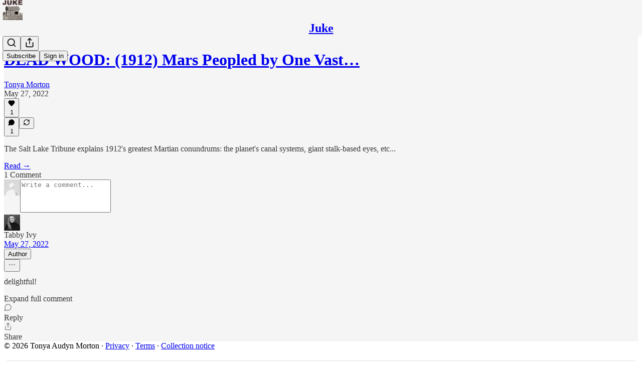

--- FILE ---
content_type: application/javascript
request_url: https://substackcdn.com/bundle/static/js/8622.045a94df.js
body_size: 4667
content:
"use strict";(self.webpackChunksubstack=self.webpackChunksubstack||[]).push([["8622"],{15092:function(e,t,n){n.d(t,{A:()=>o});let o={avatar:"avatar-KIJVyG",avatarOther:"avatarOther-uvAI8g",avatarOtherIcon:"avatarOtherIcon-FpqVMX",link:"link-OtwxxI",column:"column-ADckUl",row:"row-rF9rT4",button:"button-teBUKU",textFace:"textFace-jeUWz6"}},12896:function(e,t,n){n.d(t,{A:()=>o});let o={personYouMayKnow:"personYouMayKnow-g7Alxo",personYouMayKnowFeed:"personYouMayKnowFeed-bb1Yh4",withSocialContext:"withSocialContext-bZjv3u",personYouMayKnowFeedButton:"personYouMayKnowFeedButton-JiQmpP",personYouMayKnowImage:"personYouMayKnowImage-peGMNI",personYouMayKnowMutuals:"personYouMayKnowMutuals-ZOuD6k",facepileLink:"facepileLink-N3nvHV",facepileFace:"facepileFace-_GchsT",shareProfile:"shareProfile-nfq3_a",fbConnect:"fbConnect-U6M5tm",avatarContainer:"avatarContainer-Bsasck",close:"close-kHICWg",badge:"badge-S8RI6g",badgeIcon:"badgeIcon-jk16vG"}},39333:function(e,t,n){n.d(t,{$:()=>h});var o=n(69277),r=n(10201),i=n(87677),a=n(18993),l=n(41873),c=n(6049);n(89490);var s=n(63136);n(39318);var u=n(49807),d=n(82776);function h(e){var t,n,o;let{communityPost:u,author:h,cta:v,withAttribution:Y,attributionText:w,hideReply:y,truncateBodyAt:b}=e,k=!u,I=null==u||null==(n=u.threadMediaUploads)||null==(t=n[0])?void 0:t.mediaUpload,C=null;return!k&&u.body&&(C=b?(0,d.truncateText)(u.body,b):u.body),(0,r.FD)(c.ZB,{gap:12,verticalAlign:"top",children:[(0,r.Y)(c.Kb,{src:null!=(o=null==h?void 0:h.photo_url)?o:"",size:40}),(0,r.FD)(c.jJ,{gap:4,style:{lineHeight:0},children:[Y&&(0,r.Y)(a.mj,{isStatic:!0,text:w||"From ".concat((null==h?void 0:h.name)?(0,d.possessive)(h.name):"Substack user"," subscriber chat")}),k?(0,r.Y)(m,{}):["media"===u.type&&u.media_assets?u.media_assets.slice(0,1).map(e=>(0,r.Y)(f,{asset:e},e.url)):"link"===u.type&&(0,r.Y)(g,{communityPost:u}),I&&(0,r.Y)(l.b,{mediaUpload:I}),C&&(0,r.Y)(p,{children:(0,r.FD)("span",{children:[(0,r.Y)(s.EY,{as:"span",weight:"bold",children:h?h.name:"Substack writer"})," ",C]})})],!y&&(0,r.Y)(p,{children:(0,r.Y)(c.h2,{children:(0,r.FD)("tr",{children:[(0,r.Y)("td",{align:"left",children:(0,r.Y)(s.EY,{as:"span",color:"secondary",children:"Reply..."})}),(0,r.Y)("td",{align:"right",children:(0,r.Y)(i.A,{size:20,stroke:"var(--color-secondary}"})})]})})}),v&&(0,r.Y)(c.KJ,{fullWidth:!0,href:v.url,children:v.text}),v&&v.blurb&&(0,r.Y)("div",{children:(0,r.Y)(s.EY,{color:"secondary",align:"center",size:14,lineHeight:20,children:v.blurb})})]})]})}function p(e){return(0,r.Y)("div",(0,o._)({className:"bubble-ufWvfM"},e))}function m(){return(0,r.Y)("div",{className:"paywallBubble-VDFuNU bubble-ufWvfM",style:{backgroundImage:"url(".concat((0,u.dJ9)("/img/community/paywall-pixels-light.png"),")")},children:(0,r.Y)(s.EY.Meta,{children:"SUBSCRIBERS ONLY"})})}function f(e){var t;let{asset:n}=e;return(0,r.Y)("img",{className:"img-cbG6oW",width:400,src:(0,u.dJ9)(null!=(t=n.url)?t:"",800,{crop:"limit",height:800})})}function g(e){var t,n;let o,{communityPost:i}=e,{link_metadata:a,link_url:l}=i,d=null!=(n=null!=(t=null==a?void 0:a.url)?t:l)?n:"";try{let e=new URL(d);o="".concat(e.host).concat(e.pathname).concat(e.search).concat(e.hash)}catch(e){o=d}return(0,r.Y)(p,{children:(0,r.Y)(c.h2,{style:{width:"400px"},children:(0,r.FD)("tr",{children:[(0,r.FD)("td",{align:"left",style:{verticalAlign:"top"},children:[(null==a?void 0:a.title)&&(0,r.Y)(s.EY,{font:"serif",lineHeight:24,children:a.title}),(0,r.Y)(s.EY.Meta,{color:"secondary",children:o})]}),(0,r.Y)("td",{width:"16"}),(0,r.Y)("td",{align:"right",children:(null==a?void 0:a.image)&&(0,r.Y)("img",{className:"linkImg-_n19TI",src:(0,u.dJ9)(a.image,144,{height:144,smartCrop:!0})})})]})})})}},3680:function(e,t,n){n.d(t,{A:()=>l});var o=n(69277),r=n(70408),i=n(10201),a=n(97731);let l=e=>(0,i.FD)(a.A,(0,r._)((0,o._)({},e),{name:"CloseIcon",svgParams:{height:20,width:20,stroke:"#666666"},children:[(0,i.Y)("path",{d:"M15 5L5 15",strokeWidth:"1.5",strokeLinecap:"round","stroke-linejoin":"round"}),(0,i.Y)("path",{d:"M5 5L15 15",strokeWidth:"1.5",strokeLinecap:"round","stroke-linejoin":"round"})]}))},61039:function(e,t,n){n.d(t,{A:()=>c});var o=n(69277),r=n(70408),i=n(32641),a=n(10201),l=n(97731);let c=e=>{var{size:t=24,stroke:n="var(--color-fg-primary)"}=e,c=(0,i._)(e,["size","stroke"]);return(0,a.Y)(l.A,(0,r._)((0,o._)({},c),{name:"LinkIcon",svgParams:{viewBox:"0 0 20 20"},width:t,height:t,fill:"none",stroke:n,strokeWidth:2,children:(0,a.Y)("path",{d:"M7.50008 14.1666H5.83341C4.72835 14.1666 3.66854 13.7276 2.88714 12.9462C2.10573 12.1648 1.66675 11.105 1.66675 9.99992C1.66675 8.89485 2.10573 7.83504 2.88714 7.05364C3.66854 6.27224 4.72835 5.83325 5.83341 5.83325H7.50008M12.5001 5.83325H14.1667C15.2718 5.83325 16.3316 6.27224 17.113 7.05364C17.8944 7.83504 18.3334 8.89485 18.3334 9.99992C18.3334 11.105 17.8944 12.1648 17.113 12.9462C16.3316 13.7276 15.2718 14.1666 14.1667 14.1666H12.5001M6.66675 9.99992H13.3334"})}))}},73484:function(e,t,n){n.d(t,{gJ:()=>i}),n(10201),n(32485);var o=n(17402);n(89490),n(10996),n(36372),n(50587);let r=(0,o.createContext)({initialTab:"settings",isDrawerOpen:()=>!1,openDrawerId:null,setInitialTab:()=>void 0,setIsDrawerOpen:()=>void 0,setPreventChange:()=>void 0});function i(){return(0,o.useContext)(r)}},77441:function(e,t,n){n(10201),n(17402),n(15734),n(82519),n(84605),n(86500),n(35369),n(76977),n(88774),n(50874)},45611:function(e,t,n){n.d(t,{_:()=>r});var o=n(17402);function r(e){let t=(0,o.useRef)(e);return t.current=e,(0,o.useMemo)(()=>function(){for(var e=arguments.length,n=Array(e),o=0;o<e;o++)n[o]=arguments[o];return t.current(...n)},[])}},58418:function(e,t,n){n.d(t,{A:()=>c});var o=n(17402),r=n(86500),i=n(17186),a=n(16291);let l=()=>{};function c(e){let t=arguments.length>1&&void 0!==arguments[1]?arguments[1]:null,n=arguments.length>2&&void 0!==arguments[2]?arguments[2]:l,a=arguments.length>3&&void 0!==arguments[3]?arguments[3]:null,[c,u]=(0,o.useState)(!!e&&s(e,t,a));return((0,o.useEffect)(()=>{e&&u(s(e,t,a));let n=()=>{u(!0)};if(e){document.addEventListener("dismiss: ".concat(e),n,!1);let t=(0,i.xm)("".concat(e,"-seen-count"))||0;(!a||t<a)&&(0,i.X3)("".concat(e,"-seen-count"),t+1)}return()=>{document.removeEventListener("dismiss: ".concat(e),n)}},[e]),e)?[c,()=>{n(),(0,r.u4)(r.qY.DASHBOARD_ACTION_BOX_DISMISSED,{key:e});let t=new Date;(0,i.X3)(e,t.toString()),u(!0);let o=new Event("dismiss: ".concat(e));document.dispatchEvent(o)}]:[!0,l]}function s(e,t,n){let o="undefined"==typeof window?new Date().toString():(0,i.xm)(e),r="undefined"==typeof window?0:(0,i.xm)("".concat(e,"-seen-count")),l=o||n&&r>=n;return l&&t?(0,a.A)(o).add(t,"second").isAfterNow():!!(o||l)}},45947:function(e,t,n){n.d(t,{Q:()=>c,b:()=>l});var o=n(69277),r=n(70408),i=n(16291),a=n(70189);function l(e){let{includeViews:t=!1}=arguments.length>1&&void 0!==arguments[1]?arguments[1]:{},n=[];return"number"==typeof e.likes&&n.push({"@type":"InteractionCounter",interactionType:"https://schema.org/LikeAction",userInteractionCount:e.likes}),"number"==typeof e.reposts&&n.push({"@type":"InteractionCounter",interactionType:"https://schema.org/ShareAction",userInteractionCount:e.reposts}),"number"==typeof e.comments&&n.push({"@type":"InteractionCounter",interactionType:"https://schema.org/CommentAction",userInteractionCount:e.comments}),t&&"number"==typeof e.views&&n.push({"@type":"InteractionCounter",interactionType:"https://schema.org/ViewAction",userInteractionCount:e.views}),n}function c(e){var t;let{includeViews:n=!1,includeBody:c=!1,fallbackBaseUrl:s}=arguments.length>1&&void 0!==arguments[1]?arguments[1]:{},u="c-".concat(e.id),d=(0,a.M$)(u,{baseUrl:s}),h=(0,i.A)(e.date).format("YYYY-MM-DDTHH:mm:ssZ"),p=e.edited_at?(0,i.A)(e.edited_at).format("YYYY-MM-DDTHH:mm:ssZ"):void 0,m="number"==typeof e.reaction_count?e.reaction_count:0,f="number"==typeof e.children_count?e.children_count:0,g=l({likes:m,comments:f,reposts:"number"==typeof e.restacks?e.restacks:0},{includeViews:n}),v=e.user&&e.user.name||e.name||"Unknown",Y=e.user_id,w=null==(t=e.user)?void 0:t.handle;return(0,r._)((0,o._)((0,r._)((0,o._)({"@context":"https://schema.org","@type":"SocialMediaPosting",identifier:u,url:d,dateCreated:h},p?{dateModified:p}:{}),{author:(0,o._)({"@type":"Person",name:v},w?{alternateName:w}:{},Y?{identifier:String(Y)}:{})}),c?{text:e.body}:{}),{interactionStatistic:g})}},66238:function(e,t,n){n.d(t,{C:()=>i});var o=n(9740),r=n(82776);function i(e,t){var n,i,a,l;let c,s,u=null==(n=e.name)?void 0:n.trim(),d=u;(0,r.endsWithPunctuation)(u)&&(d='"'.concat(u,'"'));let h=(0,o.MV)(e.contributors);return e.invite_only?(c=null,s=null):(c=(null==(a=e.rankingDetailFreeIncluded)?void 0:a.toLowerCase().includes("subscribers"))?e.rankingDetailFreeIncluded.toLowerCase():null,s=e.rankingDetailFreeIncluded||e.rankingDetail),(0,o.w4)(null!=(l=null!=t?t:null==(i=e.hero_text)?void 0:i.trim())?l:"",h,c,d,s)}},93718:function(e,t,n){n.d(t,{I:()=>d});var o=n(10201),r=n(58050),i=n(46271),a=n(56804),l=n(35369),c=n(60281),s=n(49807),u=n(57324);function d(e){let{person:t,surface:n="suggestion"}=e,d=(0,i.Jd)(),{primary_publication:h}=t,p=(0,r.cC)(t,n),m=p.isFollowing?"Following":"Follow",f=p.isFollowing?"secondary-outline":"secondary";return(0,o.Y)(c.Wc,{user:t,publication:h,label:h?h.name:"",source:n,onClick:e=>(0,a.o)(e,(0,s.gYq)(t,{utm_source:u.VU.substack,utm_content:u.fL.resackerItem}),{state:{showBack:!0}}),cta:t.id===(null==d?void 0:d.id)?null:(0,o.Y)(l.$n,{priority:f,size:"sm",onClick:e=>{e.preventDefault(),p.toggle()},children:m})})}},78526:function(e,t,n){n.d(t,{L:()=>l});var o=n(10201),r=n(82853),i=n(68349),a=n(36372);function l(){let e=(0,a.d)();return t=>{(0,i.lW)(t),e.popToast(()=>(0,o.Y)(a.y,{text:"Copied link to clipboard",Icon:r.A}))}}},51683:function(e,t,n){n.d(t,{lp:()=>i}),n(10201),n(45994),n(32485),n(17159),n(96790),n(78895),n(66443),n(89607),n(95282);var o=n(2675);n(78479),n(58292),n(24078),n(89490),n(16074),n(76977),n(63136),n(35276);var r=n(70568);function i(e){let{linkAttachment:t,imageAttachments:n,videoAttachments:i,quoteAttachments:a}=(0,r.B)(e);return!!t&&("comment"===t.type||"post"===t.type&&null!==(0,o.VA)({post:t.post,compact:!1,readOnly:!0}))||n.length>0||i.length>0||a.length>0}n(16291),n(39318),n(49807),n(11993),n(44307)},50874:function(e,t,n){n.d(t,{qD:()=>l});var o=n(69277),r=n(70408);n(39944);var i=n(69843),a=n.n(i);n(82776);let l=e=>{let{rows:t,maxWordsPerRow:n=60}=e;if(a()(t[0]))return[];let i=[],l=(0,r._)((0,o._)({},t[0]),{words:t[0].words.map(e=>(0,r._)((0,o._)({},e),{originalIndex:0}))});for(let e=1;e<t.length;e++){let a=t[e];if(!a)continue;let c=(0,r._)((0,o._)({},a),{words:a.words.map(t=>(0,r._)((0,o._)({},t),{originalIndex:e}))});l.speaker===c.speaker&&l.words.length+c.words.length<=n?l={start:l.start,end:c.end,text:"".concat(l.text," ").concat(c.text),words:l.words.concat(...c.words),speaker:l.speaker}:(i.push(l),l=c)}return i.push(l),i}},92967:function(e,t,n){n.d(t,{P6:()=>i,i:()=>a,kq:()=>r,lL:()=>o,wG:()=>l});let o=e=>{let t=Math.floor(e/60),n=Math.floor(e%60);return"".concat(t,":").concat(n.toString().padStart(2,"0"))};function r(e){let t=arguments.length>1&&void 0!==arguments[1]&&arguments[1];if(e<0)return"0:00";let n=Math.floor(e),o=Math.floor(n/60),r=n%60;if(t){let t=Math.round((e-n)*10);return"".concat(o,":").concat(String(r).padStart(2,"0"),".").concat(t)}return"".concat(o,":").concat(String(r).padStart(2,"0"))}let i=e=>/^[0-9.:]*$/.test(e),a=e=>/^(?:(?:[0-9]{1,3}):)?(?:[0-5][0-9]|[0-9]{1,2})(?:\.[0-9]{1,3})?$/.test(e),l=e=>{let[t="",n=""]=e.split("."),o=t.split(":").reverse().map(e=>parseInt(e)),r=o[0]||0,i=o[1]||0;return 3600*(o[2]||0)+60*i+r+parseInt(n.padEnd(3,"0"))/1e3}}}]);

--- FILE ---
content_type: application/javascript
request_url: https://substackcdn.com/bundle/static/js/3302.61236844.js
body_size: 3606
content:
"use strict";(self.webpackChunksubstack=self.webpackChunksubstack||[]).push([["3302"],{85013:function(e,t,r){r.d(t,{A:()=>n});let n={lockedIcon:"lockedIcon-JpQwVp"}},78862:function(e,t,r){r.d(t,{A:()=>n});let n={button:"button-geLdIK",priority_primary:"priority_primary-AEf55U",priorityPrimary:"priority_primary-AEf55U"}},54409:function(e,t,r){r.d(t,{A:()=>n});let n={active:"active-hmQjWF"}},90095:function(e,t,r){r.d(t,{A:()=>n});let n={active:"active-CkxYpV"}},2435:function(e,t,r){r.d(t,{A:()=>l});var n=r(69277),i=r(70408),o=r(32641),a=r(10201),c=r(97731);let l=e=>{var{size:t=20,stroke:r="var(--color-fg-primary)",strokeWidth:l=1.5}=e,s=(0,o._)(e,["size","stroke","strokeWidth"]);return(0,a.Y)(c.A,(0,i._)((0,n._)({},s),{name:"NoteCommentIcon",svgParams:{viewBox:"0 0 20 20"},width:t,height:t,stroke:r,strokeWidth:l,strokeLinecap:"round",strokeLinejoin:"round",children:(0,a.Y)("path",{d:"M18.7502 11V7.50097C18.7502 4.73917 16.5131 2.50033 13.7513 2.50042L6.25021 2.50044C3.48848 2.5004 1.25017 4.73875 1.2502 7.50048L1.25021 10.9971C1.2502 13.749 3.47395 15.9836 6.22586 15.9971L6.82888 16V19.0182L12.1067 16H13.7502C16.5116 16 18.7502 13.7614 18.7502 11Z"})}))}},83114:function(e,t,r){r.d(t,{A:()=>o});var n=r(10201),i=r(97731);let o=e=>{let{size:t=32,color:r="var(--color-fg-secondary)",strokeWidth:o=1.5,className:a}=e;return(0,n.FD)(i.A,{name:"NoteReplyLockedIcon",svgParams:{viewBox:"0 0 20 20"},width:t,height:t,strokeWidth:o,strokeLinecap:"round",strokeLinejoin:"round",className:a,children:[(0,n.Y)("path",{d:"M18.7499 10.6907C18.7499 13.4521 16.5113 15.6907 13.7499 15.6907H12.1064L6.82856 18.7089V15.6907L6.22554 15.6878C3.47363 15.6743 1.24988 13.4397 1.24989 10.6878L1.24988 7.19122C1.24985 4.42949 3.48816 2.19114 6.24989 2.19118L10.0004 2.19117",stroke:r,strokeWidth:o,fill:"none"}),(0,n.Y)("path",{d:"M13.5616 9.25692H17.8786C18.5722 9.25692 18.9402 8.87948 18.9402 8.134V4.88323C18.9402 4.13776 18.5722 3.76505 17.8786 3.76505H13.5616C12.868 3.76505 12.5 4.13776 12.5 4.88323V8.134C12.5 8.87948 12.868 9.25692 13.5616 9.25692ZM13.3257 4.12834H14.0758V2.53362C14.0758 1.34466 14.8355 0.712433 15.7177 0.712433C16.6 0.712433 17.3691 1.34466 17.3691 2.53362V4.12834H18.1145V2.63742C18.1145 0.863412 16.9539 0 15.7177 0C14.4863 0 13.3257 0.863412 13.3257 2.63742V4.12834Z",fill:r,stroke:"none"})]})}},76673:function(e,t,r){r.d(t,{A:()=>l});var n=r(69277),i=r(70408),o=r(32641),a=r(10201),c=r(97731);let l=e=>{var{size:t=20,stroke:r="var(--color-fg-primary)",strokeWidth:l=1.5,className:s}=e,d=(0,o._)(e,["size","stroke","strokeWidth","className"]);return(0,a.Y)(c.A,(0,i._)((0,n._)({},d),{name:"NoteRestackIcon",svgParams:{viewBox:"0 0 20 20"},width:t,height:t,stroke:r,strokeWidth:l,strokeLinecap:"round",strokeLinejoin:"round",className:s,children:(0,a.Y)("path",{d:"M2.53001 7.81595C3.49179 4.73911 6.43281 2.5 9.91173 2.5C13.1684 2.5 15.9537 4.46214 17.0852 7.23684L17.6179 8.67647M17.6179 8.67647L18.5002 4.26471M17.6179 8.67647L13.6473 6.91176M17.4995 12.1841C16.5378 15.2609 13.5967 17.5 10.1178 17.5C6.86118 17.5 4.07589 15.5379 2.94432 12.7632L2.41165 11.3235M2.41165 11.3235L1.5293 15.7353M2.41165 11.3235L6.38224 13.0882"})}))}},55913:function(e,t,r){r.d(t,{A:()=>l});var n=r(69277),i=r(70408),o=r(32641),a=r(10201),c=r(97731);let l=e=>{var{size:t=20,stroke:r="var(--color-fg-primary)",strokeWidth:l=1.5}=e,s=(0,o._)(e,["size","stroke","strokeWidth"]);return(0,a.Y)(c.A,(0,i._)((0,n._)({},s),{name:"NoteShareIcon",svgParams:{viewBox:"0 0 20 20"},width:t,height:t,stroke:r,strokeWidth:l,strokeLinecap:"round",strokeLinejoin:"round",children:(0,a.Y)("path",{d:"M10.2171 2.2793L10.2171 12.9745M10.2171 2.2793L13.333 4.99984M10.2171 2.2793L7.08301 4.99984M2.49967 10.9925L2.49967 14.1592C2.49967 16.011 4.00084 17.5121 5.85261 17.5121L14.9801 17.5121C16.8318 17.5121 18.333 16.011 18.333 14.1592L18.333 10.9925"})}))}},82021:function(e,t,r){r.d(t,{V:()=>f});var n=r(69277),i=r(70408),o=r(32641),a=r(10201),c=r(32485),l=r.n(c),s=r(17402),d=r(86473),u=r(35369),m=r(63136),p=r(82776),h=r(78862);let f=(0,s.forwardRef)((e,t)=>{var{className:r,disabled:c,count:s,children:m,priority:p="secondary"}=e,f=(0,o._)(e,["className","disabled","count","children","priority"]);let k=(0,d.LX)(p);return(0,a.FD)(u.Nm,(0,i._)((0,n._)({ref:t,resetCss:!0,display:"flex",flex:"auto",sizing:"border-box",alignItems:"center",justifyContent:"center",userSelect:"none",radius:"full",paddingX:8,height:k,minWidth:k,gap:8,className:l()(r,h.A.button,h.A["priority_".concat(p)]),disabled:c},f),{children:[m,!!s&&s>0&&(0,a.Y)(v,{count:s,priority:p})]}))});function v(e){let{count:t,priority:r}=e,n=(0,d.kE)(r);return(0,a.Y)(m.EY.B4,{weight:n,children:(0,p.numberToRoughShortString)(Math.max(t,1),{plusSignifier:""})})}},71836:function(e,t,r){r.d(t,{S:()=>l});var n=r(10201),i=r(32485),o=r.n(i),a=r(86473),c=r(89490);function l(e){let{isLiked:t,clickedOnce:r,priority:i="secondary"}=e,l=(0,a.kS)(i);return(0,n.FD)(c.az,{className:o()("container-CDGars",t&&"isLiked-pX6wdS",r&&t&&"clickedOnce-AmcfwJ"),children:[(0,n.Y)(s,{size:l}),(0,n.Y)(d,{totalSparks:8})]})}function s(e){let{size:t}=e;return(0,n.Y)("svg",{className:"heart-LkT9Ql",viewBox:"0 0 20 20",width:t,height:t,children:(0,n.Y)("path",{d:"M5.00002 2.54822C8.00003 2.09722 9.58337 4.93428 10 5.87387C10.4167 4.93428 12 2.09722 15 2.54822C18 2.99923 18.75 5.66154 18.75 7.05826C18.75 9.28572 18.1249 10.9821 16.2499 13.244C14.3749 15.506 10 18.3333 10 18.3333C10 18.3333 5.62498 15.506 3.74999 13.244C1.875 10.9821 1.25 9.28572 1.25 7.05826C1.25 5.66154 2 2.99923 5.00002 2.54822Z"})})}function d(e){let{totalSparks:t}=e;return(0,n.Y)(c.az,{className:"sparks-Q83SsW",style:"--total-sparks: ".concat(t),children:Array(t).fill(0).map((e,t)=>(0,n.Y)(u,{index:t}))})}function u(e){let{index:t}=e;return(0,n.Y)("div",{className:"spark-gW9TO5",style:"--i: ".concat(t+1,";")})}},68838:function(e,t,r){r.d(t,{U:()=>d});var n=r(10201),i=r(32485),o=r.n(i),a=r(17402),c=r(76673),l=r(86473),s=r(89490);function d(e){let{isRestacked:t,priority:r="secondary"}=e,i=(0,l.kS)(r),d=(0,a.useRef)(t),[u,m]=(0,a.useState)(!1);return(0,a.useEffect)(()=>{m(!d.current&&t),d.current=t},[t]),(0,n.Y)(s.az,{className:o()("container-R_2Qan",t&&"isRestacked-dHuw53",u&&"animate-q7j37o"),children:(0,n.Y)(c.A,{className:"restackIcon-XKvm2P",size:i})})}},60763:function(e,t,r){r.d(t,{f:()=>f});var n=r(10201),i=r(46271),o=r(27749),a=r(75840),c=r(99978),l=r(86500),s=r(88774),d=r(504),u=r(64127),m=r(37764),p=r(49807),h=r(57324);function f(e){var t,r;let{publication:f,post:v,comment:k,item:_,activityItem:C,twitterText:L,priority:y="secondary"}=e,g=(0,o.PK)(),Y=(0,a.T)(),A=(0,i.Jd)(),S=A?A.id.toString(36):void 0,b=_&&(0,m.tL)(_)&&"post"===_.type&&_.mediaClip?_.mediaClip:void 0,w=k?(0,p.Zgx)(k,{urlParams:{utm_source:h.VU.notesShareAction,r:S}}):v?(0,p.q$n)(f,v,{urlParams:{utm_source:h.VU.notesShareAction,r:S},mediaClip:b}):(null==C||null==(t=C.target_live_stream)?void 0:t.id)!=null?(0,p.Xrv)({liveStreamId:null==(r=C.target_live_stream)?void 0:r.id,utm_source:h.VU.activityItemShare}):null,I=(0,u.gz)({variant:"menu",url:w,twitterText:L,onLinkClicked:e=>{(0,l.u4)(l.qY.FEED_ITEM_SHARE_LINK_CLICKED,{type:e,shared_post_id:null==v?void 0:v.id,shared_comment_id:null==k?void 0:k.id})},comment:k});return(0,n.Y)(s.W1,{trigger:(0,n.Y)(c.w,{priority:y}),onOpen:()=>{_&&(0,d.Qb)(_,g,"share",{tabId:Y})},children:I})}},83269:function(e,t,r){r.d(t,{a:()=>i});var n=r(17402);function i(e){let[t,r]=(0,n.useState)(!1);return[t,t=>{r(!0),null==e||e(t)}]}},74579:function(e,t,r){r.d(t,{Y:()=>m});var n=r(69277),i=r(46271),o=r(27749),a=r(75840),c=r(12501),l=r(68349),s=r(504),d=r(5180),u=r(46453);function m(e,t,r){let m=(0,i.Jd)(),p=(0,d.wA)(),h=(0,o.PK)(),f=(0,a.T)(),{requireLogin:v}=(0,u.eE)(),k=(0,c.st)({pathname:"/api/v1/comment/".concat(e.id,"/reaction"),method:"POST"});return async i=>{if(i.preventDefault(),!m){null==v||v();return}let o=!r,a=null==t?void 0:t.publication;p({type:"comment_like",payload:{commentId:e.id,isLiked:o}});try{var c,d;await k.refetch({method:o?"POST":"DELETE",json:(0,n._)({publication_id:(null==a?void 0:a.id)||null,reaction:"❤",tabId:f},o&&(null==t?void 0:t.context.type)==="comment_restack"&&{restacking_user_id:null==(d=t.context.users)||null==(c=d[0])?void 0:c.id})})}catch(t){p({type:"comment_like",payload:{commentId:e.id,isLiked:!o}}),alert((0,l.uX)(t));return}t&&(0,s.Qb)(t,h,"like",{tabId:f})}}},20474:function(e,t,r){r.d(t,{l:()=>s});var n=r(46271),i=r(27749),o=r(75840),a=r(504),c=r(46453),l=r(2481);function s(e,t){let r=(0,n.Jd)(),s=(0,i.PK)(),d=(0,o.T)(),u=(0,l.NP)(),{requireLogin:m}=(0,c.eE)(),p=(0,l.L6)(t);return n=>{var i,o;if(n.preventDefault(),!r){null==m||m();return}t&&(u.open({feedItem:t,parentPubId:null!=(i=e.publication_id)?i:void 0,parentPostId:null!=(o=e.post_id)?o:void 0,parentCommentId:e.id,tabId:d,surface:s}),(0,a.Qb)(t,s,"comment",{tabId:d,extraEventProps:{reply_requirement:p,reply_locked:!!p}}))}}},86473:function(e,t,r){r.d(t,{LX:()=>l,kE:()=>c,kS:()=>s,mp:()=>o,qW:()=>a});var n=r(60064),i=r(82776);function o(e){if(!e)return!1;let{publication:t,post:r}=e;return!!(r&&t&&!(0,i.commentsEnabledForPost)({publication:t,post:r}))}function a(e){if(!e)return!1;let{publication:t,post:r}=e;return!!r&&"everyone"!==r.write_comment_permissions||!!(r&&t&&!(0,i.restacksEnabledForPost)({publication:t,post:r}))}function c(e){return"primary"===e?"bold":"regular"}function l(e){return"primary"===e?n.tS:n.F0}function s(e){return"primary"===e?n.hx:n.P2}}}]);